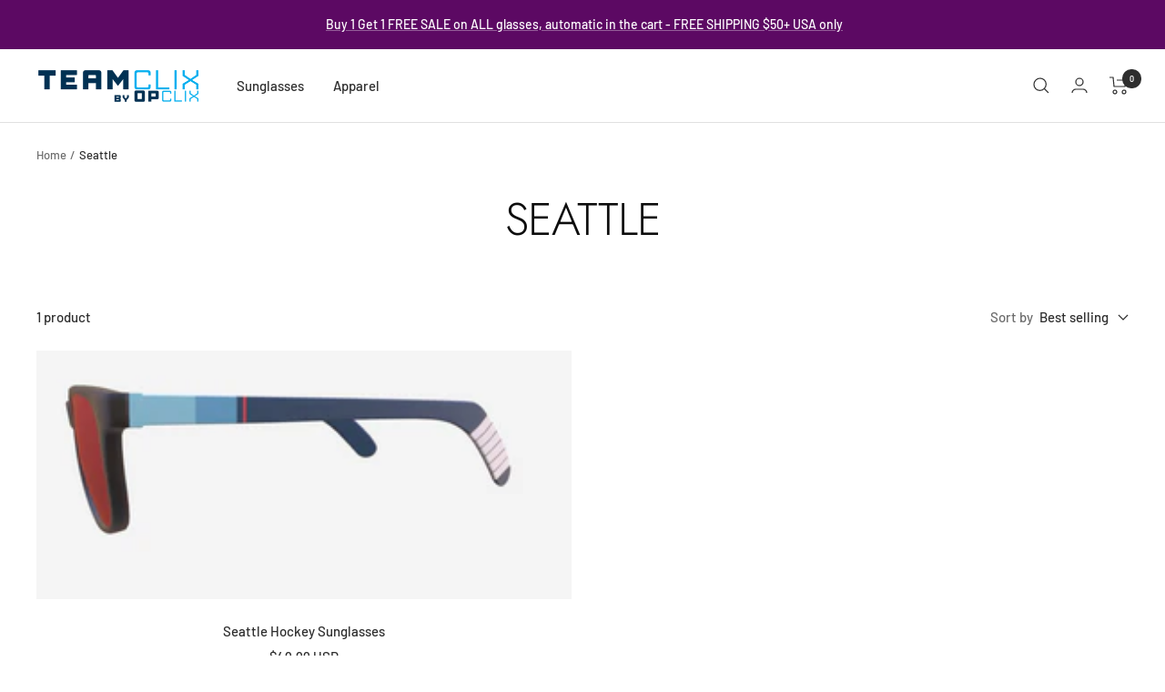

--- FILE ---
content_type: text/javascript
request_url: https://teamclix.com/cdn/shop/t/14/assets/custom.js?v=167639537848865775061654884329
body_size: -598
content:
//# sourceMappingURL=/cdn/shop/t/14/assets/custom.js.map?v=167639537848865775061654884329
